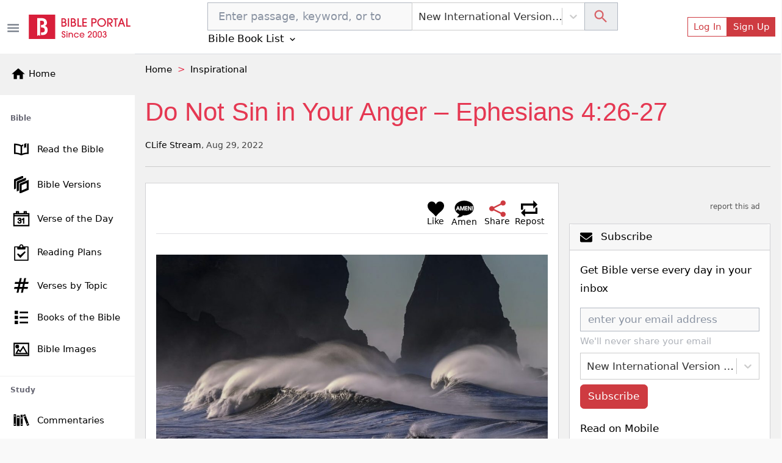

--- FILE ---
content_type: text/html; charset=utf-8
request_url: https://www.google.com/recaptcha/api2/aframe
body_size: 269
content:
<!DOCTYPE HTML><html><head><meta http-equiv="content-type" content="text/html; charset=UTF-8"></head><body><script nonce="hlG5FmbNBZp2z2VzWk9NEw">/** Anti-fraud and anti-abuse applications only. See google.com/recaptcha */ try{var clients={'sodar':'https://pagead2.googlesyndication.com/pagead/sodar?'};window.addEventListener("message",function(a){try{if(a.source===window.parent){var b=JSON.parse(a.data);var c=clients[b['id']];if(c){var d=document.createElement('img');d.src=c+b['params']+'&rc='+(localStorage.getItem("rc::a")?sessionStorage.getItem("rc::b"):"");window.document.body.appendChild(d);sessionStorage.setItem("rc::e",parseInt(sessionStorage.getItem("rc::e")||0)+1);localStorage.setItem("rc::h",'1762834045792');}}}catch(b){}});window.parent.postMessage("_grecaptcha_ready", "*");}catch(b){}</script></body></html>

--- FILE ---
content_type: application/javascript; charset=UTF-8
request_url: https://bibleportal.com/_next/static/chunks/pages/verse-of-the-day-aa1ec336f5de9b9be36b.js
body_size: 7205
content:
(self.webpackChunk_N_E=self.webpackChunk_N_E||[]).push([[6273],{79665:function(e,n,t){"use strict";t.r(n),t.d(n,{Nav:function(){return C},__N_SSP:function(){return B},default:function(){return G}});var r=t(67294),a=t(68030),s=t(73258),o=t(9008),i=t(19109),l=t(55394),c=t(41664),u=t(70235),d=t(27484),f=t.n(d),m=t(11163),h=t(29654),p=t(37210),x=t(31099),b=t(62222),v=t(41401),g=t(80318),j=t(77245),w=t(12102),y=t(34051),N=t(31555),k=t(25675),P=(t(31516),t(85893)),Z=function(e){var n=e.votd,t=(0,w.Z)(),r=(0,g.Z)(t,2),a=r[0],o=(r[1],(0,m.useRouter)()),u=(0,l.r_)(a,o.locale),d=((0,i.$G)().t,l.QA[o.locale]?l.QA[o.locale]:o.locale);(0,l.Ux)();if(!n)return(0,P.jsx)(P.Fragment,{});var h=n.path;return(0,P.jsx)(y.Z,{children:n.path?(0,P.jsxs)(P.Fragment,{children:[(0,P.jsx)(s.b7,{xxl:5,xl:12,lg:5,md:5,className:"img-col",children:(0,P.jsx)("div",{className:"img-box text-center",children:(0,P.jsx)(c.default,{href:"/verse-topic?v=".concat(n.reference),children:(0,P.jsx)("a",{title:n.reference,children:(0,P.jsx)(k.default,{className:"img-fluid",src:h,alt:"Bible verse of the day - ".concat(f()(n.today_date).locale(d).format("LL")," - ").concat(n.passages.reference),width:800,height:800})})})})}),(0,P.jsx)(s.b7,{xxl:7,xl:12,lg:7,md:7,children:(0,P.jsxs)("div",{className:"",children:[(0,P.jsx)(p.qh,{version:u,keyword:n.passages.reference,passage:n.passages,showSubscribeBtn:!0,showReference:!0}),n.topics&&(0,P.jsx)(j.fh,{verse:n})]})})]}):(0,P.jsxs)(N.Z,{md:12,children:[(0,P.jsx)(j.uk,{passages:n.passages}),n.topics&&(0,P.jsx)(j.fh,{verse:n})]})})},E=r.memo(Z),B=!0,C=function(e){var n=e.votd,t=new Date,r=new Date(n.today_date+"T00:00:00"),a=t>r,s=new Date(r.getTime());s.setDate(s.getDate()-1);var o=null;return a&&(o=new Date(r.getTime())).setDate(o.getDate()+1),(0,P.jsx)("div",{className:"page-nav",role:"navigation","aria-label":"Pagination Navigation",children:(0,P.jsxs)("ul",{className:"no-bullet",children:[(0,P.jsx)("li",{className:"prev",children:(0,P.jsx)(c.default,{href:"/verse-of-the-day/?date=".concat((0,l.OC)(s,"-")),children:(0,P.jsx)("a",{"aria-label":"Previous Day",children:(0,P.jsx)("svg",{width:"48",height:"48",viewBox:"0 0 48 48",xmlns:"http://www.w3.org/2000/svg",children:(0,P.jsx)("path",{d:"M35 2L13 24l22 22",stroke:"currentColor",fill:"none"})})})})}),(0,P.jsx)("li",{className:"next",children:null!=o?(0,P.jsx)(c.default,{href:"/verse-of-the-day/?date=".concat((0,l.OC)(o,"-")),children:(0,P.jsx)("a",{"aria-label":"Next Day",children:(0,P.jsx)("svg",{width:"48",height:"48",viewBox:"0 0 48 48",xmlns:"http://www.w3.org/2000/svg",children:(0,P.jsx)("path",{d:"M13 2l22 22-22 22",stroke:"currentColor",fill:"none"})})})}):(0,P.jsx)("a",{"aria-label":"Next Day","aria-disabled":!0,children:(0,P.jsx)("svg",{width:"48",height:"48",viewBox:"0 0 48 48",xmlns:"http://www.w3.org/2000/svg",children:(0,P.jsx)("path",{d:"M13 2l22 22-22 22",stroke:"currentColor",fill:"none"})})})})]})})},G=function(e){var n=e.votd,t=e.verses,d=e.version,g=e.devotional,j=e.allVerses,w=(0,i.$G)().t,y=(0,m.useRouter)(),N=l.QA[y.locale]?l.QA[y.locale]:y.locale,k=(0,r.useState)([]),Z=k[0],B=k[1];if((0,r.useEffect)((function(){n&&(0,a.JXh)("bible-in-a-year",(0,l.cT)(new Date(n.today_date+"T00:00:00"))).then((function(e){B(e)}))}),[n,d]),(0,r.useEffect)((function(){t&&t.picture&&(t.picture.wide_path&&R(t.picture.wide_path),null==V&&R(t.picture.path))}),[t]),!n||!t)return(0,P.jsx)(P.Fragment,{});var G=w("Bible Verse of the Day"),_=f()(n.today_date).locale(N).format("ll")+" "+n.reference+" "+n.passages.plainContent,S="https://www.bibleportal.com/verse-of-the-day",T=(0,r.useState)(),V=T[0],R=T[1],O=[n.passages.reference],L=n.passages.reference,D=t.data[0].results.map((function(e){return e.reference_en})),F={"@context":"https://schema.org","@graph":[{"@context":"https://schema.org","@type":"Article",mainEntityOfPage:{"@type":"WebPage",url:S},headline:G+" - "+f()(n.today_date).locale(N).format("LL"),image:[n.path],datePublished:f()(n.today_date).format(),dateModified:f()(n.today_date).format(),author:{"@type":"Organization",name:"Bible Portal",url:S},publisher:{"@type":"Organization",name:"Bible Portal",logo:{"@type":"ImageObject",url:"https://bibleportal.com/images/logo.svg"}},description:_}]};return(0,P.jsxs)(P.Fragment,{children:[(0,P.jsxs)(o.default,{children:[(0,P.jsxs)("title",{children:[G," | ",w("Daily Scripture Reading & Study")]}),(0,P.jsx)("meta",{name:"description",content:_}),(0,P.jsx)("meta",{property:"og:description",content:_}),(0,P.jsx)("meta",{property:"og:type",content:"website"}),(0,P.jsx)("meta",{property:"og:url",content:"https://www.bibleportal.com/verse-of-the-day"}),V&&(0,P.jsxs)(P.Fragment,{children:[(0,P.jsx)("meta",{name:"twitter:image",content:V}),(0,P.jsx)("meta",{property:"og:image",content:V})]}),(0,P.jsx)("script",{type:"application/ld+json",dangerouslySetInnerHTML:{__html:JSON.stringify(F)}}),(0,P.jsx)("script",{type:"application/ld+json",dangerouslySetInnerHTML:{__html:JSON.stringify((0,l.Pf)([{anchor:"Home",to:"/"},{anchor:"Bible Verse of the Day"}]))}})]}),(0,P.jsxs)("div",{className:"page-header page-header--collapse ",children:[(0,P.jsx)("h1",{className:"page-title",children:w("Bible Verse of the Day")}),(0,P.jsx)(c.default,{href:"/verse-of-the-day-archives",children:(0,P.jsx)("a",{children:w("Previous Verses")})})]}),(0,P.jsxs)(s.rb,{className:"mt-4",children:[(0,P.jsxs)(s.b7,{xl:7,className:"daily-verse position-relative",children:[(0,P.jsx)(s.xH,{className:"mb-3",children:(0,P.jsxs)(s.sl,{children:[(0,P.jsx)("h3",{className:"mt-3 mb-5 text-center",children:f()(n.today_date).locale(N).format("LL")}),(0,P.jsx)(C,{votd:n}),t?(0,P.jsxs)(P.Fragment,{children:[(0,P.jsx)(E,{votd:n}),Z.length>0&&(0,P.jsxs)(P.Fragment,{children:[(0,P.jsx)("h5",{className:"mt-4",children:w("Today's Bible Readings")}),Z.map((function(e,n){return(0,P.jsx)("span",{children:e.content.split(";").map((function(e,n){return(0,P.jsx)(c.default,{href:"/passage?search=".concat((0,l.qp)(e,!0)),children:(0,P.jsx)("a",{className:"me-2",children:e})},n)}))},n)}))]}),(0,P.jsx)(u.Z,{position:"bottom",postId:t.topic.id,postType:"verse-topic",postTitle:n.passages.reference,mediaLink:n.path,postUrl:"/verse-topic?version=".concat(d,"&v=").concat((0,l.qp)(n.passages.reference,!0))})]}):(0,P.jsx)(h.X,{})]})}),(0,P.jsx)(s.xH,{className:"mb-3",children:(0,P.jsx)(s.sl,{children:(0,P.jsx)(b.Wf,{references:D,verses:t,version:d})})}),(0,P.jsx)(s.xH,{className:"mb-3",children:(0,P.jsxs)(s.sl,{children:[(0,P.jsx)("h3",{className:"mb-4",children:(0,P.jsx)(c.default,{href:"/commentary/passage?search=".concat(L),children:(0,P.jsx)("a",{className:"nostyle",children:w("Verse by Verse Bible Study")})})}),(0,P.jsx)(v.y,{showMenu:!1,keyword:L,commentarySlug:"albert-barnes-notes-on-the-whole-bible",version:d,scroll:!1})]})}),(0,P.jsx)(b.Z4,{references:O,referencesTitle:L,devotional:g,version:d}),(0,P.jsx)(b.OF,{references:D,version:d,verses:t,loadedVerses:j}),(0,P.jsx)(s.xH,{className:"mb-3",children:(0,P.jsxs)(s.sl,{children:[(0,P.jsxs)("h5",{className:"mb-3",children:[" ",w("More on the web")]}),(0,P.jsx)(p.GA,{reference:D[0],showTitle:!1})]})})]}),(0,P.jsx)(x.oK,{xl:5,className:"d-none d-md-block",children:(0,P.jsx)(b.G4,{devotionals:g,reference:L,verses:t,version:d,imageLink:n.path})})]})]})}},37210:function(e,n,t){"use strict";t.d(n,{$P:function(){return o},ei:function(){return c},py:function(){return i},v4:function(){return l},QI:function(){return a},aB:function(){return u},ZG:function(){return f},qh:function(){return d},Jf:function(){return m},Yw:function(){return h},Zo:function(){return p},GA:function(){return x},TV:function(){return s}});var r=t(5152),a=(0,r.default)((function(){return Promise.all([t.e(1228),t.e(617),t.e(9446),t.e(1852)]).then(t.bind(t,14332))}),{loadableGenerated:{webpack:function(){return[14332]},modules:["../src/components/Bible/index.tsx -> ./BibleVersionDropdown"]}}),s=(0,r.default)((function(){return Promise.all([t.e(1228),t.e(617),t.e(2689),t.e(9446),t.e(8665),t.e(4460)]).then(t.bind(t,74567))}),{loadableGenerated:{webpack:function(){return[74567]},modules:["../src/components/Bible/index.tsx -> ./BibleVersionOverlay"]}}),o=(0,r.default)((function(){return Promise.all([t.e(1228),t.e(9351),t.e(5655),t.e(8100),t.e(562),t.e(917),t.e(2668),t.e(8030),t.e(7232)]).then(t.bind(t,37232))}),{loadableGenerated:{webpack:function(){return[37232]},modules:["../src/components/Bible/index.tsx -> ./BibleSearchForm"]}}),i=(0,r.default)((function(){return Promise.all([t.e(4645),t.e(9351),t.e(617),t.e(2689),t.e(6597),t.e(5430)]).then(t.bind(t,92750))}),{loadableGenerated:{webpack:function(){return[92750]},modules:["../src/components/Bible/index.tsx -> ./BookChapterList"]}}),l=(0,r.default)((function(){return Promise.all([t.e(3609),t.e(3874),t.e(9351),t.e(617),t.e(2689),t.e(7006),t.e(9446),t.e(5675),t.e(9789),t.e(2618),t.e(8665),t.e(1860),t.e(349),t.e(8030),t.e(779),t.e(7245),t.e(6122)]).then(t.bind(t,26122))}),{loadableGenerated:{webpack:function(){return[26122]},modules:["../src/components/Bible/index.tsx -> ./VerseOfTheDay"]}}),c=(0,r.default)((function(){return Promise.all([t.e(4645),t.e(1228),t.e(9351),t.e(617),t.e(2689),t.e(6597),t.e(876)]).then(t.bind(t,90088))}),{loadableGenerated:{webpack:function(){return[90088]},modules:["../src/components/Bible/index.tsx -> ./BookChapterListOverlay"]}}),u=(0,r.default)((function(){return Promise.all([t.e(3609),t.e(5445),t.e(3874),t.e(9351),t.e(617),t.e(2689),t.e(7006),t.e(9446),t.e(9789),t.e(2618),t.e(8665),t.e(1860),t.e(7620),t.e(8030),t.e(779),t.e(7245),t.e(1365)]).then(t.bind(t,61365))}),{loadableGenerated:{webpack:function(){return[61365]},modules:["../src/components/Bible/index.tsx -> ./VerseViewer"]}}),d=(0,r.default)((function(){return Promise.all([t.e(3609),t.e(5445),t.e(3874),t.e(9351),t.e(617),t.e(2689),t.e(7006),t.e(9446),t.e(9789),t.e(2618),t.e(8665),t.e(1860),t.e(7370),t.e(8030),t.e(779),t.e(7245),t.e(3300)]).then(t.bind(t,63300))}),{loadableGenerated:{webpack:function(){return[63300]},modules:["../src/components/Bible/index.tsx -> ./SimpleVerseViewer"]}}),f=(0,r.default)((function(){return Promise.all([t.e(9351),t.e(8030),t.e(9493)]).then(t.bind(t,70938))}),{loadableGenerated:{webpack:function(){return[70938]},modules:["../src/components/Bible/index.tsx -> ../VerseImage/RelatedImages"]}}),m=(0,r.default)((function(){return Promise.all([t.e(3609),t.e(5445),t.e(3874),t.e(9351),t.e(617),t.e(2689),t.e(7006),t.e(9446),t.e(5675),t.e(9789),t.e(2618),t.e(8665),t.e(1860),t.e(8441),t.e(8030),t.e(779),t.e(7245),t.e(7610)]).then(t.bind(t,47610))}),{loadableGenerated:{webpack:function(){return[47610]},modules:["../src/components/Bible/index.tsx -> ./RandomVerse"]}}),h=(0,r.default)((function(){return Promise.all([t.e(9351),t.e(8030),t.e(1959)]).then(t.bind(t,81959))}),{loadableGenerated:{webpack:function(){return[81959]},modules:["../src/components/Bible/index.tsx -> ./OtherBibleTranslations"]}}),p=(0,r.default)((function(){return Promise.all([t.e(9351),t.e(8030),t.e(863)]).then(t.bind(t,70863))}),{loadableGenerated:{webpack:function(){return[70863]},modules:["../src/components/Bible/index.tsx -> ./RelatedVerses"]}}),x=(0,r.default)((function(){return Promise.all([t.e(9351),t.e(617),t.e(2689),t.e(1081),t.e(8511),t.e(8030),t.e(7609)]).then(t.bind(t,26383))}),{loadableGenerated:{webpack:function(){return[26383]},modules:["../src/components/Bible/index.tsx -> ../Crossmap/CrossmapSearch"]}});(0,r.default)((function(){return Promise.all([t.e(3609),t.e(9351),t.e(5675),t.e(8030),t.e(3043)]).then(t.bind(t,58547))}),{loadableGenerated:{webpack:function(){return[58547]},modules:["../src/components/Bible/index.tsx -> ./LightOfTheWorld"]}})},51606:function(e,n,t){"use strict";t.d(n,{a:function(){return x},l:function(){return b}});var r=t(30266),a=t(809),s=t.n(a),o=t(67294),i=(t(25935),t(9669)),l=t.n(i),c=t(19611),u=t(72558),d=t(92618),f=t(41664),m=t(50779),h=(t(68834),t(91093)),p=t(85893),x=function(e){var n=e.commentaryContent,t=e.version;return(0,p.jsx)("div",{className:"bible-content",children:(0,p.jsx)(h.R_,{htmlContent:n,version:t})})},b=function(e){var n=(0,o.useState)(!1),t=n[0],a=n[1],i=(0,o.useState)(null),h=(i[0],i[1],(0,o.useRef)(null)),x=function(){0==g.length&&P(),a(!0)},b=function(){a(!1)},v=(0,o.useState)([]),g=v[0],j=v[1],w=(0,o.useState)(e.content),y=w[0],N=w[1],k=function(){var e=(0,r.Z)(s().mark((function e(n,t){return s().wrap((function(e){for(;;)switch(e.prev=e.next){case 0:return j([]),e.next=3,l().get("/api/search?version="+t+"&search="+n.trim()+"&type=tooltip");case 3:return e.abrupt("return",e.sent);case 4:case"end":return e.stop()}}),e)})));return function(n,t){return e.apply(this,arguments)}}(),P=function(){k(e.content,e.version).then((function(e){e.data.data.length>0&&(j(e.data.data[0].results),1==e.data.data[0].results.length&&N(e.data.data[0].results[0].reference+" "+e.data.data[0].results[0].version))}))};(0,o.useEffect)((function(){e.loadContent&&0==g.length&&P()}),[e.content]);var Z=(0,p.jsxs)(c.Z,{id:"popover-contained",onMouseEnter:x,onMouseLeave:b,children:[(0,p.jsx)("div",{className:"scripture-head",children:(0,p.jsx)("div",{children:(0,p.jsx)("h6",{children:(0,p.jsx)(f.default,{href:"/verse-topic?v=".concat(e.content,"&version=").concat(e.version),children:(0,p.jsx)("a",{className:"nostyle",children:y})})})})}),(0,p.jsxs)(c.Z.Content,{children:[(0,p.jsx)(d.Z,{style:{maxHeight:300,minWidth:260,paddingRight:"0.75rem"},children:g.map((function(n,t){return(0,p.jsxs)("div",{className:"sup-reference-content mt-1",children:[g.length>1&&(0,p.jsx)(f.default,{href:"/verse-topic?v=".concat(n.reference,"&version=").concat(e.version),children:(0,p.jsx)("a",{className:"sup-reference-title mb-2 mt-2",children:n.reference})}),(0,p.jsx)(m.O,{version:e.version,showFootnotes:!1,showCrossReferences:!1,showHeadings:!1,showVerseNumbers:!0,showPoetry:!1,showRedLetters:!1,verses:n.passages})]},t)}))}),(0,p.jsx)(f.default,{href:"/",children:(0,p.jsx)("a",{href:"/",className:"powered-by nostyle",target:"_blank",children:(0,p.jsx)("img",{src:"/assets/img/bp-logo.png",alt:"Bible Portal"})})})]})]});return(0,p.jsx)(p.Fragment,{children:(0,p.jsx)(u.Z,{container:h,placement:"auto",overlay:Z,show:t,delay:300,children:(0,p.jsx)("span",{ref:h,onMouseEnter:x,onMouseLeave:b,children:(0,p.jsx)("a",{onClick:function(e){return e.preventDefault()},href:"/verse-topic?v=".concat(e.content,"&version=").concat(e.version),title:"".concat(e.title," - ").concat(e.content," - click to view detail"),target:"_blank",children:e.triggerText})})})})};b.defaultProps={loadContent:!1}},41401:function(e,n,t){"use strict";t.d(n,{y:function(){return m}});var r=t(67294),a=t(92618),s=t(29654),o=t(51606),i=t(95602),l=t(13361),c=t(19109),u=t(41664),d=t(68030),f=t(85893),m=function(e){var n=e.keyword,t=e.commentarySlug,m=e.version,h=e.scroll,p=e.showMenu,x=(0,r.useState)([]),b=x[0],v=x[1],g=(0,r.useState)(null),j=g[0],w=g[1],y=(0,c.$G)().t,N=(0,r.useState)(null),k=N[0],P=N[1];(0,r.useEffect)((function(){v([]),(0,d.jXk)(t,n).then((function(e){v(e.data),w(e.data),P(e.meta.commentary)}))}),[t,n]);var Z=(0,r.useState)(!1),E=Z[0],B=Z[1],C=function(e){return function(n){n.preventDefault(),B(!1),w(e?[e]:b)}};return j?0==j.length?(0,f.jsx)("p",{children:y("Sorry, no commentary found...")}):(0,f.jsxs)(f.Fragment,{children:[p&&(0,f.jsxs)(i.Z,{bg:"light",className:"mb-4 px-3",variant:"light",expand:!1,expanded:E,children:[(0,f.jsx)(i.Z.Brand,{children:(0,f.jsx)("h6",{children:1==j.length?j[0].title:y("All sections")})}),(0,f.jsx)(i.Z.Toggle,{"aria-controls":"section-navbar-nav",onClick:function(){return B(!E)}}),(0,f.jsx)(i.Z.Collapse,{id:"section-navbar-nav",children:b.length>0&&(0,f.jsxs)(l.Z,{className:"",children:[(0,f.jsx)(l.Z.Link,{onClick:C(null),children:"Show All"},0),b.map((function(e){return(0,f.jsx)(l.Z.Link,{onClick:C(e),children:e.title},e.id)}))]})})]}),(0,f.jsx)(a.Z,{style:{maxHeight:h?1600:"None"},children:j.map((function(e){return(0,f.jsxs)("div",{className:"bible-content",children:[(0,f.jsx)("h5",{children:(0,f.jsx)(u.default,{href:"/commentary/section/".concat(t,"/").concat(e.slug),children:(0,f.jsxs)("a",{className:"nostyle",children:[e.title," ",(0,f.jsxs)("span",{children:["(",e.verse,")"]})]})})}),(0,f.jsx)("div",{className:"com-content mb-5",children:(0,f.jsx)(o.a,{commentaryContent:e.content,version:m})}),k&&(0,f.jsxs)("div",{className:"card-footer blockquote-footer",children:[(0,f.jsx)("p",{children:(0,f.jsx)(u.default,{href:"/commentary/".concat(k.slug),children:(0,f.jsx)("a",{children:k.title})})}),(0,f.jsx)("div",{children:k.copyright})]})]},e.id)}))})]}):(0,f.jsx)(s.X,{asCard:!1})};m.defaultProps={scroll:!0,showMenu:!0}},62222:function(e,n,t){"use strict";t.d(n,{G4:function(){return a},Z4:function(){return s},Wf:function(){return o},OF:function(){return i},vx:function(){return l}});var r=t(5152),a=(0,r.default)((function(){return Promise.all([t.e(3609),t.e(8030),t.e(1702)]).then(t.bind(t,61678))}),{loadableGenerated:{webpack:function(){return[61678]},modules:["../src/components/Verse/index.tsx -> ./RightBar"]}}),s=(0,r.default)((function(){return Promise.all([t.e(9351),t.e(617),t.e(2689),t.e(1081),t.e(8511),t.e(5755)]).then(t.bind(t,15755))}),{loadableGenerated:{webpack:function(){return[15755]},modules:["../src/components/Verse/index.tsx -> ./TextTabs"]}}),o=(0,r.default)((function(){return Promise.all([t.e(617),t.e(2689),t.e(1081),t.e(8030),t.e(9753)]).then(t.bind(t,69753))}),{loadableGenerated:{webpack:function(){return[69753]},modules:["../src/components/Verse/index.tsx -> ./MediaTabs"]}}),i=(0,r.default)((function(){return Promise.all([t.e(9351),t.e(617),t.e(2689),t.e(1081),t.e(8511),t.e(7700)]).then(t.bind(t,47700))}),{loadableGenerated:{webpack:function(){return[47700]},modules:["../src/components/Verse/index.tsx -> ./OtherVersionsAndReferences"]}}),l=(0,r.default)((function(){return Promise.all([t.e(3609),t.e(4645),t.e(9498)]).then(t.bind(t,19923))}),{loadableGenerated:{webpack:function(){return[19923]},modules:["../src/components/Verse/index.tsx -> ./NavigationBar"]}})},91093:function(e,n,t){"use strict";t.d(n,{Oo:function(){return a},F3:function(){return o},HW:function(){return l},hQ:function(){return s},R_:function(){return c},tN:function(){return i},lV:function(){return u}});var r=t(5152),a=(0,r.default)((function(){return Promise.all([t.e(9351),t.e(6082)]).then(t.bind(t,56082))}),{loadableGenerated:{webpack:function(){return[56082]},modules:["../src/components/index.tsx -> ./Breadcrumbs"]}}),s=(0,r.default)((function(){return Promise.all([t.e(1228),t.e(9351),t.e(5655),t.e(562),t.e(8030),t.e(7544)]).then(t.bind(t,7544))}),{loadableGenerated:{webpack:function(){return[7544]},modules:["../src/components/index.tsx -> ./TermSearchForm"]}}),o=(0,r.default)((function(){return Promise.all([t.e(1228),t.e(9351),t.e(5655),t.e(562),t.e(8030),t.e(9465)]).then(t.bind(t,39465))}),{loadableGenerated:{webpack:function(){return[39465]},modules:["../src/components/index.tsx -> ./TopicSearchForm"]}}),i=(0,r.default)((function(){return Promise.all([t.e(1228),t.e(9351),t.e(5655),t.e(562),t.e(8030),t.e(9229)]).then(t.bind(t,29229))}),{loadableGenerated:{webpack:function(){return[29229]},modules:["../src/components/index.tsx -> ./QuoteTopicSearchForm"]}}),l=(0,r.default)((function(){return Promise.all([t.e(1228),t.e(9351),t.e(5655),t.e(562),t.e(8030),t.e(2300)]).then(t.bind(t,42300))}),{loadableGenerated:{webpack:function(){return[42300]},modules:["../src/components/index.tsx -> ./AuthorSearchForm"]}}),c=(0,r.default)((function(){return Promise.all([t.e(9351),t.e(617),t.e(2689),t.e(9446),t.e(5675),t.e(9789),t.e(2618),t.e(8665),t.e(1860),t.e(1906),t.e(8030),t.e(779),t.e(9754)]).then(t.bind(t,9754))}),{loadableGenerated:{webpack:function(){return[9754]},modules:["../src/components/index.tsx -> ./HtmlContentViewer"]}}),u=(0,r.default)((function(){return Promise.all([t.e(8451),t.e(6423)]).then(t.bind(t,46423))}),{loadableGenerated:{webpack:function(){return[46423]},modules:["../src/components/index.tsx -> ./BpTimeAgo"]}})},68834:function(e,n,t){"use strict";t.d(n,{k:function(){return a}});var r=t(67294),a=function e(n){var t="";return n.props&&n.props.children?(r.Children.map(n.props.children,(function(n){n.props&&n.props.children?t+=e(n.props.children):t+=n})),t):n}},1116:function(e,n,t){(window.__NEXT_P=window.__NEXT_P||[]).push(["/verse-of-the-day",function(){return t(79665)}])},9008:function(e,n,t){e.exports=t(70639)},55638:function(e,n){"use strict";Object.defineProperty(n,"__esModule",{value:!0}),n.default=function(e){return function(n,t,r,a,s){var o=r||"<<anonymous>>",i=s||t;if(null==n[t])return new Error("The "+a+" `"+i+"` is required to make `"+o+"` accessible for users of assistive technologies such as screen readers.");for(var l=arguments.length,c=Array(l>5?l-5:0),u=5;u<l;u++)c[u-5]=arguments[u];return e.apply(void 0,[n,t,r,a,s].concat(c))}},e.exports=n.default},80864:function(e,n,t){"use strict";t.d(n,{Z:function(){return E}});var r=t(87462),a=t(63366),s=t(44036),o=t.n(s),i=t(67294),l=t(76792),c=t(88452),u=function(e){return i.forwardRef((function(n,t){return i.createElement("div",(0,r.Z)({},n,{ref:t,className:o()(n.className,e)}))}))},d=t(88154),f=["bsPrefix","className","variant","as"],m=i.forwardRef((function(e,n){var t=e.bsPrefix,s=e.className,c=e.variant,u=e.as,d=void 0===u?"img":u,m=(0,a.Z)(e,f),h=(0,l.vE)(t,"card-img");return i.createElement(d,(0,r.Z)({ref:n,className:o()(c?h+"-"+c:h,s)},m))}));m.displayName="CardImg",m.defaultProps={variant:null};var h=m,p=["bsPrefix","className","bg","text","border","body","children","as"],x=u("h5"),b=u("h6"),v=(0,c.Z)("card-body"),g=(0,c.Z)("card-title",{Component:x}),j=(0,c.Z)("card-subtitle",{Component:b}),w=(0,c.Z)("card-link",{Component:"a"}),y=(0,c.Z)("card-text",{Component:"p"}),N=(0,c.Z)("card-header"),k=(0,c.Z)("card-footer"),P=(0,c.Z)("card-img-overlay"),Z=i.forwardRef((function(e,n){var t=e.bsPrefix,s=e.className,c=e.bg,u=e.text,f=e.border,m=e.body,h=e.children,x=e.as,b=void 0===x?"div":x,g=(0,a.Z)(e,p),j=(0,l.vE)(t,"card"),w=(0,i.useMemo)((function(){return{cardHeaderBsPrefix:j+"-header"}}),[j]);return i.createElement(d.Z.Provider,{value:w},i.createElement(b,(0,r.Z)({ref:n},g,{className:o()(s,j,c&&"bg-"+c,u&&"text-"+u,f&&"border-"+f)}),m?i.createElement(v,null,h):h))}));Z.displayName="Card",Z.defaultProps={body:!1},Z.Img=h,Z.Title=g,Z.Subtitle=j,Z.Body=v,Z.Link=w,Z.Text=y,Z.Header=N,Z.Footer=k,Z.ImgOverlay=P;var E=Z},31555:function(e,n,t){"use strict";var r=t(87462),a=t(63366),s=t(44036),o=t.n(s),i=t(67294),l=t(76792),c=["bsPrefix","className","as"],u=["xl","lg","md","sm","xs"],d=i.forwardRef((function(e,n){var t=e.bsPrefix,s=e.className,d=e.as,f=void 0===d?"div":d,m=(0,a.Z)(e,c),h=(0,l.vE)(t,"col"),p=[],x=[];return u.forEach((function(e){var n,t,r,a=m[e];if(delete m[e],"object"===typeof a&&null!=a){var s=a.span;n=void 0===s||s,t=a.offset,r=a.order}else n=a;var o="xs"!==e?"-"+e:"";n&&p.push(!0===n?""+h+o:""+h+o+"-"+n),null!=r&&x.push("order"+o+"-"+r),null!=t&&x.push("offset"+o+"-"+t)})),p.length||p.push(h),i.createElement(f,(0,r.Z)({},m,{ref:n,className:o().apply(void 0,[s].concat(p,x))}))}));d.displayName="Col",n.Z=d},41068:function(e,n,t){"use strict";var r,a=t(87462),s=t(63366),o=t(44036),i=t.n(o),l=t(67294),c=t(20660),u=t(93825),d=t(34509),f=["className","children"],m=((r={})[c.ENTERING]="show",r[c.ENTERED]="show",r),h=l.forwardRef((function(e,n){var t=e.className,r=e.children,o=(0,s.Z)(e,f),h=(0,l.useCallback)((function(e){(0,d.Z)(e),o.onEnter&&o.onEnter(e)}),[o]);return l.createElement(c.default,(0,a.Z)({ref:n,addEndListener:u.Z},o,{onEnter:h}),(function(e,n){return l.cloneElement(r,(0,a.Z)({},n,{className:i()("fade",t,r.props.className,m[e])}))}))}));h.defaultProps={in:!1,timeout:300,mountOnEnter:!1,unmountOnExit:!1,appear:!1},h.displayName="Fade",n.Z=h},34051:function(e,n,t){"use strict";var r=t(87462),a=t(63366),s=t(44036),o=t.n(s),i=t(67294),l=t(76792),c=["bsPrefix","className","noGutters","as"],u=["xl","lg","md","sm","xs"],d=i.forwardRef((function(e,n){var t=e.bsPrefix,s=e.className,d=e.noGutters,f=e.as,m=void 0===f?"div":f,h=(0,a.Z)(e,c),p=(0,l.vE)(t,"row"),x=p+"-cols",b=[];return u.forEach((function(e){var n,t=h[e];delete h[e];var r="xs"!==e?"-"+e:"";null!=(n=null!=t&&"object"===typeof t?t.cols:t)&&b.push(""+x+r+"-"+n)})),i.createElement(m,(0,r.Z)({ref:n},h,{className:o().apply(void 0,[s,p,d&&"no-gutters"].concat(b))}))}));d.displayName="Row",d.defaultProps={noGutters:!1},n.Z=d},12102:function(e,n,t){"use strict";t.d(n,{Z:function(){return s}});var r=t(67294),a=t(3748);function s(e){var n=(0,r.useContext)(a.ZP);if(!n)throw new Error("Missing <CookiesProvider>");var t=n.getAll(),s=(0,r.useState)(t),o=s[0],i=s[1],l=(0,r.useRef)(o);return(0,r.useEffect)((function(){function t(){var t=n.getAll();(function(e,n,t){if(!e)return!0;for(var r=0,a=e;r<a.length;r++){var s=a[r];if(n[s]!==t[s])return!0}return!1})(e||null,t,l.current)&&i(t),l.current=t}return n.addChangeListener(t),function(){n.removeChangeListener(t)}}),[n]),[o,(0,r.useMemo)((function(){return n.set.bind(n)}),[n]),(0,r.useMemo)((function(){return n.remove.bind(n)}),[n])]}},80318:function(e,n,t){"use strict";t.d(n,{Z:function(){return a}});var r=t(16988);function a(e,n){return function(e){if(Array.isArray(e))return e}(e)||function(e,n){var t=null==e?null:"undefined"!==typeof Symbol&&e[Symbol.iterator]||e["@@iterator"];if(null!=t){var r,a,s=[],o=!0,i=!1;try{for(t=t.call(e);!(o=(r=t.next()).done)&&(s.push(r.value),!n||s.length!==n);o=!0);}catch(l){i=!0,a=l}finally{try{o||null==t.return||t.return()}finally{if(i)throw a}}return s}}(e,n)||(0,r.Z)(e,n)||function(){throw new TypeError("Invalid attempt to destructure non-iterable instance.\nIn order to be iterable, non-array objects must have a [Symbol.iterator]() method.")}()}}},function(e){e.O(0,[8647,3609,3874,9351,617,2689,7006,9446,5675,9789,1081,2618,8665,1860,2416,8030,779,7245,9774,2888,179],(function(){return n=1116,e(e.s=n);var n}));var n=e.O();_N_E=n}]);

--- FILE ---
content_type: application/javascript; charset=UTF-8
request_url: https://bibleportal.com/_next/static/chunks/pages/contributor/%5Bslug%5D-1fcbd91c4518b10acb78.js
body_size: 2705
content:
(self.webpackChunk_N_E=self.webpackChunk_N_E||[]).push([[3942],{54204:function(e,n,t){"use strict";t.r(n),t.d(n,{__N_SSP:function(){return b}});var r=t(80318),a=(t(67294),t(29654)),o=t(11016),i=t(73258),l=t(31099),c=t(91093),s=t(9008),u=t(19109),d=t(53973),f=t(55394),m=t(12102),p=t(11163),h=t(72679),x=t(85893),b=!0;n.default=function(e){var n=e.author,t=e.posts,b=e.page,g=e.total_pages,A=(0,u.$G)().t,j=(0,m.Z)(),v=(0,r.Z)(j,2),w=v[0],y=(v[1],(0,p.useRouter)()),k=(0,f.r_)(w,y.locale);if(!t)return(0,x.jsx)(x.Fragment,{});var N=[{anchor:"Home",to:"/"},{anchor:"Articles",to:"/category/all"},{anchor:n.name}],P={current_page:parseInt(b),links:{}};return b<g&&(P.links.next=!0),b>1&&(P.links.previous=!0),(0,x.jsxs)(x.Fragment,{children:[(0,x.jsxs)(s.default,{children:[(0,x.jsxs)("title",{children:[n.name," Articles from BiblePortal.com, page ",b]}),(0,x.jsx)("meta",{name:"description",content:"Read latest articles by ".concat(n.name," from BiblePortal.com. Page ").concat(b)}),(0,x.jsx)("meta",{property:"og:description",content:"Read latest articles by ".concat(n.name," from BiblePortal.com. Page ").concat(b)})]}),(0,x.jsx)(c.Oo,{items:N}),(0,x.jsx)("div",{className:"page-header page-header--collapse ",children:(0,x.jsx)("h1",{className:"page-title",children:A(n.name)})}),(0,x.jsxs)(i.rb,{className:"mt-4",children:[(0,x.jsxs)(i.b7,{lg:8,xxl:9,className:"pe-lg-4",children:[n.bio&&(0,x.jsxs)("div",{className:"post-content bio",children:[(0,x.jsxs)("div",{children:[n.logo&&(0,x.jsx)("a",{href:n.url,children:(0,x.jsx)(h.LazyLoadImage,{className:"float-left thumbnail author-logo",alt:n.name,src:n.logo.guid,placeholderSrc:"[data-uri]"})}),(0,x.jsx)(c.R_,{htmlContent:n.bio,version:k})]}),(0,x.jsx)("hr",{className:"my-4"})]}),t?(0,x.jsxs)(i.rb,{className:"article-grid",children:[t.map((function(e){return(0,x.jsx)(i.b7,{md:6,xxl:4,className:"mb-4",children:(0,x.jsx)(d.y4,{post:e})},e.id)})),(0,x.jsx)(o.D,{pagination:P,rootUrl:"/contributor/".concat(n.slug,"?")})]}):(0,x.jsx)(a.X,{show:!0})]}),(0,x.jsx)(l.oK,{lg:4,xxl:3,className:"right-sidebar right-side-lg-sticky",children:(0,x.jsx)(l.jT,{})})]})]})}},53973:function(e,n,t){"use strict";t.d(n,{Aj:function(){return a},y4:function(){return o},D6:function(){return c},oD:function(){return u},Ey:function(){return l},dR:function(){return s},TE:function(){return i},d2:function(){return d}});var r=t(5152),a=(0,r.default)((function(){return Promise.all([t.e(9351),t.e(3986)]).then(t.bind(t,3986))}),{loadableGenerated:{webpack:function(){return[3986]},modules:["../src/components/Article/index.tsx -> ./TagCard"]}}),o=(0,r.default)((function(){return Promise.all([t.e(9351),t.e(9200)]).then(t.bind(t,89200))}),{loadableGenerated:{webpack:function(){return[89200]},modules:["../src/components/Article/index.tsx -> ./PostCard"]}}),i=(0,r.default)((function(){return Promise.all([t.e(9351),t.e(4418)]).then(t.bind(t,4418))}),{loadableGenerated:{webpack:function(){return[4418]},modules:["../src/components/Article/index.tsx -> ./ResultItemCard"]}}),l=(0,r.default)((function(){return Promise.all([t.e(9351),t.e(177)]).then(t.bind(t,40177))}),{loadableGenerated:{webpack:function(){return[40177]},modules:["../src/components/Article/index.tsx -> ./StoryCard"]}}),c=(0,r.default)((function(){return Promise.all([t.e(9351),t.e(7837)]).then(t.bind(t,37837))}),{loadableGenerated:{webpack:function(){return[37837]},modules:["../src/components/Article/index.tsx -> ./ByLineCard"]}}),s=(0,r.default)((function(){return Promise.all([t.e(9351),t.e(8787)]).then(t.bind(t,38787))}),{loadableGenerated:{webpack:function(){return[38787]},modules:["../src/components/Article/index.tsx -> ./StoryByLineCard"]}}),u=(0,r.default)((function(){return Promise.all([t.e(7006),t.e(9801)]).then(t.bind(t,79801))}),{loadableGenerated:{webpack:function(){return[79801]},modules:["../src/components/Article/index.tsx -> ./AuthorBioCard"]}}),d=(0,r.default)((function(){return Promise.all([t.e(3609),t.e(4645),t.e(9351),t.e(8030),t.e(209)]).then(t.bind(t,99129))}),{loadableGenerated:{webpack:function(){return[99129]},modules:["../src/components/Article/index.tsx -> ./LatestArticles"]}})},11016:function(e,n,t){"use strict";t.d(n,{D:function(){return i}});t(67294);var r=t(41664),a=t(19109),o=t(85893);function i(e){var n,t,i=e.pagination,l=e.rootUrl,c=(0,a.$G)().t;return n=i.links.previous?(0,o.jsx)("li",{className:"page-item",children:(0,o.jsx)(r.default,{href:"".concat(l,"page=").concat(parseInt(i.current_page)-1),children:(0,o.jsx)("a",{className:"page-link",rel:"previous",children:c("\xab Previous")})})}):(0,o.jsx)("li",{className:"disabled page-item",children:(0,o.jsx)("a",{className:"page-link",rel:"previous",children:c("\xab Previous")})}),t=i.links.next?(0,o.jsx)("li",{className:"page-item",children:(0,o.jsx)(r.default,{href:"".concat(l,"page=").concat(parseInt(i.current_page)+1),children:(0,o.jsx)("a",{className:"page-link float-right",rel:"next",children:c("Next \xbb")})})}):(0,o.jsx)("li",{className:"disabled page-item",children:(0,o.jsx)("a",{className:"page-link float-right",rel:"next",children:c("Next \xbb")})}),(0,o.jsxs)("nav",{className:"d-flex justify-content-between align-items-center",children:[i.current_page&&i.per_page&&i.total&&(0,o.jsx)("span",{className:"d-none d-flex-md",children:c("paginationFullInfo",{from:(i.current_page-1)*i.per_page+1,to:Math.min(i.total,i.current_page*i.per_page),total:i.total})}),(0,o.jsxs)("ul",{className:"pagination",children:[n,t]})]})}},29654:function(e,n,t){"use strict";t.d(n,{X:function(){return r}});var r=(0,t(5152).default)((function(){return Promise.all([t.e(8647),t.e(9351),t.e(917),t.e(4040),t.e(7673)]).then(t.bind(t,7673))}),{loadableGenerated:{webpack:function(){return[7673]},modules:["../src/components/Spinner/index.tsx -> ./Spinner"]}})},91093:function(e,n,t){"use strict";t.d(n,{Oo:function(){return a},F3:function(){return i},HW:function(){return c},hQ:function(){return o},R_:function(){return s},tN:function(){return l},lV:function(){return u}});var r=t(5152),a=(0,r.default)((function(){return Promise.all([t.e(9351),t.e(6082)]).then(t.bind(t,56082))}),{loadableGenerated:{webpack:function(){return[56082]},modules:["../src/components/index.tsx -> ./Breadcrumbs"]}}),o=(0,r.default)((function(){return Promise.all([t.e(1228),t.e(9351),t.e(5655),t.e(562),t.e(8030),t.e(7544)]).then(t.bind(t,7544))}),{loadableGenerated:{webpack:function(){return[7544]},modules:["../src/components/index.tsx -> ./TermSearchForm"]}}),i=(0,r.default)((function(){return Promise.all([t.e(1228),t.e(9351),t.e(5655),t.e(562),t.e(8030),t.e(9465)]).then(t.bind(t,39465))}),{loadableGenerated:{webpack:function(){return[39465]},modules:["../src/components/index.tsx -> ./TopicSearchForm"]}}),l=(0,r.default)((function(){return Promise.all([t.e(1228),t.e(9351),t.e(5655),t.e(562),t.e(8030),t.e(9229)]).then(t.bind(t,29229))}),{loadableGenerated:{webpack:function(){return[29229]},modules:["../src/components/index.tsx -> ./QuoteTopicSearchForm"]}}),c=(0,r.default)((function(){return Promise.all([t.e(1228),t.e(9351),t.e(5655),t.e(562),t.e(8030),t.e(2300)]).then(t.bind(t,42300))}),{loadableGenerated:{webpack:function(){return[42300]},modules:["../src/components/index.tsx -> ./AuthorSearchForm"]}}),s=(0,r.default)((function(){return Promise.all([t.e(9351),t.e(617),t.e(2689),t.e(9446),t.e(5675),t.e(9789),t.e(2618),t.e(8665),t.e(1860),t.e(1906),t.e(8030),t.e(779),t.e(9754)]).then(t.bind(t,9754))}),{loadableGenerated:{webpack:function(){return[9754]},modules:["../src/components/index.tsx -> ./HtmlContentViewer"]}}),u=(0,r.default)((function(){return Promise.all([t.e(8451),t.e(6423)]).then(t.bind(t,46423))}),{loadableGenerated:{webpack:function(){return[46423]},modules:["../src/components/index.tsx -> ./BpTimeAgo"]}})},29775:function(e,n,t){(window.__NEXT_P=window.__NEXT_P||[]).push(["/contributor/[slug]",function(){return t(54204)}])},9008:function(e,n,t){e.exports=t(70639)},12102:function(e,n,t){"use strict";t.d(n,{Z:function(){return o}});var r=t(67294),a=t(3748);function o(e){var n=(0,r.useContext)(a.ZP);if(!n)throw new Error("Missing <CookiesProvider>");var t=n.getAll(),o=(0,r.useState)(t),i=o[0],l=o[1],c=(0,r.useRef)(i);return(0,r.useEffect)((function(){function t(){var t=n.getAll();(function(e,n,t){if(!e)return!0;for(var r=0,a=e;r<a.length;r++){var o=a[r];if(n[o]!==t[o])return!0}return!1})(e||null,t,c.current)&&l(t),c.current=t}return n.addChangeListener(t),function(){n.removeChangeListener(t)}}),[n]),[i,(0,r.useMemo)((function(){return n.set.bind(n)}),[n]),(0,r.useMemo)((function(){return n.remove.bind(n)}),[n])]}},56586:function(e,n,t){"use strict";function r(e,n){(null==n||n>e.length)&&(n=e.length);for(var t=0,r=new Array(n);t<n;t++)r[t]=e[t];return r}t.d(n,{Z:function(){return r}})},80318:function(e,n,t){"use strict";t.d(n,{Z:function(){return a}});var r=t(16988);function a(e,n){return function(e){if(Array.isArray(e))return e}(e)||function(e,n){var t=null==e?null:"undefined"!==typeof Symbol&&e[Symbol.iterator]||e["@@iterator"];if(null!=t){var r,a,o=[],i=!0,l=!1;try{for(t=t.call(e);!(i=(r=t.next()).done)&&(o.push(r.value),!n||o.length!==n);i=!0);}catch(c){l=!0,a=c}finally{try{i||null==t.return||t.return()}finally{if(l)throw a}}return o}}(e,n)||(0,r.Z)(e,n)||function(){throw new TypeError("Invalid attempt to destructure non-iterable instance.\nIn order to be iterable, non-array objects must have a [Symbol.iterator]() method.")}()}},16988:function(e,n,t){"use strict";t.d(n,{Z:function(){return a}});var r=t(56586);function a(e,n){if(e){if("string"===typeof e)return(0,r.Z)(e,n);var t=Object.prototype.toString.call(e).slice(8,-1);return"Object"===t&&e.constructor&&(t=e.constructor.name),"Map"===t||"Set"===t?Array.from(e):"Arguments"===t||/^(?:Ui|I)nt(?:8|16|32)(?:Clamped)?Array$/.test(t)?(0,r.Z)(e,n):void 0}}}},function(e){e.O(0,[8647,9351,7006,9774,2888,179],(function(){return n=29775,e(e.s=n);var n}));var n=e.O();_N_E=n}]);

--- FILE ---
content_type: application/javascript; charset=UTF-8
request_url: https://bibleportal.com/_next/static/chunks/3986.561ef44f638c819e5caf.js
body_size: 324
content:
"use strict";(self.webpackChunk_N_E=self.webpackChunk_N_E||[]).push([[3986,9728],{3986:function(e,t,n){n.r(t);n(67294);var a=n(29728),s=n(19109),r=n(41664),c=n(85893);t.default=function(e){var t=e.article,n=e.verses,l=(0,s.$G)().t;return(0,c.jsx)(c.Fragment,{children:t._embedded["wp:term"]&&t._embedded["wp:term"].length>1&&t._embedded["wp:term"][1].length>0?(0,c.jsxs)(c.Fragment,{children:[(0,c.jsx)("h5",{className:"mt-4",children:l("Related Topics")}),(0,c.jsx)("div",{className:"verse-tags mt-3",children:t._embedded["wp:term"][1].map((function(e,t){return(0,c.jsx)(r.default,{href:"/tag/".concat(e.slug),children:(0,c.jsxs)("a",{className:"link line",title:e.name,children:["#",(0,c.jsx)("span",{dangerouslySetInnerHTML:{__html:e.name}})]})},t)}))})]}):(0,c.jsx)(c.Fragment,{children:n&&(0,c.jsx)(c.Fragment,{children:n.tags.length>0&&(0,c.jsxs)(c.Fragment,{children:[(0,c.jsx)("h5",{className:"mt-4",children:l("Related Topics")}),(0,c.jsx)("div",{className:"verse-tags mt-3",children:n.tags.map((function(e,t){return(0,c.jsx)(a.TagLink,{tag:e},t)}))})]})})})})}},29728:function(e,t,n){n.r(t),n.d(t,{TagLink:function(){return i}});n(67294);var a=n(41664),s=n(55394),r=n(19109),c=n(31516),l=n(85893);function i(e){var t,n=e.tag,i=(0,r.$G)("topics").t,d=i("bibleVerseAbout",{topic:(0,s.pt)(i(n))});return(0,l.jsx)(a.default,{href:"/topic/".concat((0,s.qp)(n)),children:(0,l.jsxs)("a",{onClick:(t="tag-".concat(n),function(e){c.default.event({category:"Link Clicked: "+t,action:t})}),className:"link line",title:d,children:["#",(0,s.C$)(i(n))," "]})},n)}t.default=i}}]);

--- FILE ---
content_type: application/javascript; charset=UTF-8
request_url: https://bibleportal.com/_next/static/chunks/1908-a44f841ef195ce223079.js
body_size: 1511
content:
"use strict";(self.webpackChunk_N_E=self.webpackChunk_N_E||[]).push([[1908,6689,2164],{22950:function(t,e,r){r.d(e,{a:function(){return o}});var n=r(67294);const o=t=>{var{className:e="",style:r={display:"block"},client:o,slot:a,layout:l="",layoutKey:u="",format:i="auto",responsive:c="false",pageLevelAds:s=!1}=t,f=function(t,e){var r={};for(var n in t)Object.prototype.hasOwnProperty.call(t,n)&&e.indexOf(n)<0&&(r[n]=t[n]);if(null!=t&&"function"===typeof Object.getOwnPropertySymbols){var o=0;for(n=Object.getOwnPropertySymbols(t);o<n.length;o++)e.indexOf(n[o])<0&&Object.prototype.propertyIsEnumerable.call(t,n[o])&&(r[n[o]]=t[n[o]])}return r}(t,["className","style","client","slot","layout","layoutKey","format","responsive","pageLevelAds"]);return(0,n.useEffect)((()=>{const e={};s&&(e.google_ad_client=o,e.enable_page_level_ads=!0);try{"object"===typeof window&&(window.adsbygoogle=window.adsbygoogle||[]).push(e)}catch(t){}}),[]),n.createElement("ins",Object.assign({className:`adsbygoogle ${e}`,style:r,"data-ad-client":o,"data-ad-slot":a,"data-ad-layout":l,"data-ad-layout-key":u,"data-ad-format":i,"data-full-width-responsive":c},f))}},12102:function(t,e,r){r.d(e,{Z:function(){return a}});var n=r(67294),o=r(3748);function a(t){var e=(0,n.useContext)(o.ZP);if(!e)throw new Error("Missing <CookiesProvider>");var r=e.getAll(),a=(0,n.useState)(r),l=a[0],u=a[1],i=(0,n.useRef)(l);return(0,n.useEffect)((function(){function r(){var r=e.getAll();(function(t,e,r){if(!t)return!0;for(var n=0,o=t;n<o.length;n++){var a=o[n];if(e[a]!==r[a])return!0}return!1})(t||null,r,i.current)&&u(r),i.current=r}return e.addChangeListener(r),function(){e.removeChangeListener(r)}}),[e]),[l,(0,n.useMemo)((function(){return e.set.bind(e)}),[e]),(0,n.useMemo)((function(){return e.remove.bind(e)}),[e])]}},44405:function(t,e,r){r.d(e,{w_:function(){return c}});var n=r(67294),o={color:void 0,size:void 0,className:void 0,style:void 0,attr:void 0},a=n.createContext&&n.createContext(o),l=function(){return(l=Object.assign||function(t){for(var e,r=1,n=arguments.length;r<n;r++)for(var o in e=arguments[r])Object.prototype.hasOwnProperty.call(e,o)&&(t[o]=e[o]);return t}).apply(this,arguments)},u=function(t,e){var r={};for(var n in t)Object.prototype.hasOwnProperty.call(t,n)&&e.indexOf(n)<0&&(r[n]=t[n]);if(null!=t&&"function"===typeof Object.getOwnPropertySymbols){var o=0;for(n=Object.getOwnPropertySymbols(t);o<n.length;o++)e.indexOf(n[o])<0&&Object.prototype.propertyIsEnumerable.call(t,n[o])&&(r[n[o]]=t[n[o]])}return r};function i(t){return t&&t.map((function(t,e){return n.createElement(t.tag,l({key:e},t.attr),i(t.child))}))}function c(t){return function(e){return n.createElement(s,l({attr:l({},t.attr)},e),i(t.child))}}function s(t){var e=function(e){var r,o=t.attr,a=t.size,i=t.title,c=u(t,["attr","size","title"]),s=a||e.size||"1em";return e.className&&(r=e.className),t.className&&(r=(r?r+" ":"")+t.className),n.createElement("svg",l({stroke:"currentColor",fill:"currentColor",strokeWidth:"0"},e.attr,o,c,{className:r,style:l(l({color:t.color||e.color},e.style),t.style),height:s,width:s,xmlns:"http://www.w3.org/2000/svg"}),i&&n.createElement("title",null,i),t.children)};return void 0!==a?n.createElement(a.Consumer,null,(function(t){return e(t)})):e(o)}},56586:function(t,e,r){function n(t,e){(null==e||e>t.length)&&(e=t.length);for(var r=0,n=new Array(e);r<e;r++)n[r]=t[r];return n}r.d(e,{Z:function(){return n}})},80318:function(t,e,r){r.d(e,{Z:function(){return o}});var n=r(16988);function o(t,e){return function(t){if(Array.isArray(t))return t}(t)||function(t,e){var r=null==t?null:"undefined"!==typeof Symbol&&t[Symbol.iterator]||t["@@iterator"];if(null!=r){var n,o,a=[],l=!0,u=!1;try{for(r=r.call(t);!(l=(n=r.next()).done)&&(a.push(n.value),!e||a.length!==e);l=!0);}catch(i){u=!0,o=i}finally{try{l||null==r.return||r.return()}finally{if(u)throw o}}return a}}(t,e)||(0,n.Z)(t,e)||function(){throw new TypeError("Invalid attempt to destructure non-iterable instance.\nIn order to be iterable, non-array objects must have a [Symbol.iterator]() method.")}()}},16988:function(t,e,r){r.d(e,{Z:function(){return o}});var n=r(56586);function o(t,e){if(t){if("string"===typeof t)return(0,n.Z)(t,e);var r=Object.prototype.toString.call(t).slice(8,-1);return"Object"===r&&t.constructor&&(r=t.constructor.name),"Map"===r||"Set"===r?Array.from(t):"Arguments"===r||/^(?:Ui|I)nt(?:8|16|32)(?:Clamped)?Array$/.test(r)?(0,n.Z)(t,e):void 0}}}}]);

--- FILE ---
content_type: application/javascript; charset=UTF-8
request_url: https://bibleportal.com/_next/static/chunks/pages/articles/%5Bslug%5D-767d1a84dfe4c4176073.js
body_size: 5106
content:
(self.webpackChunk_N_E=self.webpackChunk_N_E||[]).push([[5850],{69652:function(e,n,t){"use strict";t.r(n),t.d(n,{__N_SSP:function(){return P}});var r=t(80318),o=t(67294),s=t(73258),i=t(9008),a=t(91093),u=t(31099),c=t(68030),l=t(70235),d=t(55394),m=t(86492),f=t.n(m),b=t(22007),p=t(12102),x=t(11163),h=t(79025),w=t(37210),k=t(19109),g=t(53973),j=t(85893),P=!0;n.default=function(e){var n=e.article,t=(0,k.$G)().t,m=(0,p.Z)(),P=(0,r.Z)(m,2),G=P[0],y=(P[1],(0,x.useRouter)()),_=(0,d.r_)(G,y.locale),I=(0,o.useState)(null),v=I[0],N=I[1];if((0,o.useEffect)((function(){n&&n.bible_verses&&(0,c.qGN)(n.bible_verses,_).then((function(e){N(e)}))}),[]),console.log(n),!n)return(0,j.jsx)(j.Fragment,{});var B=f().decode(n.title.rendered),C=[{anchor:"Home",to:"/"}];if(n._embedded["wp:term"].length>0){var S=n._embedded["wp:term"][0][0],T=f().decode(S.name);C.push({anchor:T,to:"/category/"+S.slug})}var A=(0,d.oN)(n.excerpt.rendered),L=n._embedded["wp:featuredmedia"]?n._embedded["wp:featuredmedia"][0].source_url:null,E="".concat("https://www.bibleportal.com","/articles/").concat(n.slug),O={"@context":"https://schema.org","@graph":[{"@context":"https://schema.org","@type":"NewsArticle",mainEntityOfPage:{"@type":"WebPage",url:E},headline:B,image:[L],datePublished:n.date_gmt,dateModified:n.modified_gmt,author:{"@type":"Person",name:n.article_author?n.article_author:n._embedded.author[0].name,url:E},publisher:{"@type":"Organization",name:"Bible Portal",logo:{"@type":"ImageObject",url:"https://bibleportal.com/images/logo.svg"}},description:A},{"@context":"https://schema.org","@type":"Article",mainEntityOfPage:{"@type":"WebPage",url:E},headline:B,image:[L],datePublished:n.date_gmt,dateModified:n.modified_gmt,author:{"@type":"Person",name:n.article_author?n.article_author:n._embedded.author[0].name,url:E},publisher:{"@type":"Organization",name:"Bible Portal",logo:{"@type":"ImageObject",url:"https://bibleportal.com/images/logo.svg"}},description:A}]},V=n.source&&n.source.length>0?n.source:"".concat("https://www.bibleportal.com","/articles/").concat(n.slug),D=new URL(V).hostname;return(0,j.jsxs)(j.Fragment,{children:[(0,j.jsxs)(i.default,{children:[(0,j.jsxs)("title",{children:[B," - Bible Portal"]}),(0,j.jsx)("meta",{name:"description",content:A}),(0,j.jsx)("meta",{property:"og:description",content:A}),(0,j.jsx)("meta",{name:"twitter:card",content:"summary_large_image"}),(0,j.jsx)("meta",{name:"twitter:title",content:B}),(0,j.jsx)("meta",{name:"twitter:description",content:A}),(0,j.jsx)("link",{rel:"canonical",href:V}),n.source&&n.source.length>0&&(0,j.jsx)("meta",{name:"robots",content:"noindex"}),L&&(0,j.jsxs)(j.Fragment,{children:[(0,j.jsx)("meta",{name:"twitter:image",content:L}),(0,j.jsx)("meta",{property:"og:image",content:L})]}),(0,j.jsx)("script",{type:"application/ld+json",dangerouslySetInnerHTML:{__html:JSON.stringify(O)}}),(0,j.jsx)("script",{type:"application/ld+json",dangerouslySetInnerHTML:{__html:JSON.stringify((0,d.Pf)(C))}})]}),(0,j.jsxs)("div",{className:"container-75",children:[(0,j.jsx)(a.Oo,{items:C}),(0,j.jsxs)("div",{className:"page-header page-header--collapse ",children:[(0,j.jsx)("h1",{className:"page-title",children:(0,j.jsx)("span",{dangerouslySetInnerHTML:{__html:B}})}),(0,j.jsx)(g.D6,{article:n})]}),(0,j.jsxs)(s.rb,{className:"mt-4",children:[(0,j.jsx)(s.b7,{lg:8,className:"",children:(0,j.jsx)(s.xH,{className:"mb-3",children:(0,j.jsxs)(s.sl,{className:"post-container",children:[(0,j.jsx)(l.Z,{postId:n.id,postType:"article",postTitle:n.title.rendered,postUrl:"/articles/".concat(n.slug),position:"top"}),(0,j.jsxs)("div",{className:"mb-3",children:[(0,j.jsx)(a.R_,{htmlContent:n.content.rendered,version:_}),n.source&&n.source.length&&(0,j.jsx)("p",{children:(0,j.jsxs)("em",{children:["Republished with permission from ",(0,j.jsx)("a",{href:n.source,target:"_blank",children:D})]})})]}),(0,j.jsx)("div",{className:"my-4",children:(0,j.jsx)(h.r,{})}),v&&(0,j.jsxs)(j.Fragment,{children:[(0,j.jsx)("h5",{className:"mt-5",children:t("Bible Verses")}),(0,j.jsx)(s.xH,{className:"my-3",children:(0,j.jsx)(s.sl,{className:"p-3 bg-light",children:(0,j.jsx)(w.aB,{version:_,keyword:n.bible_verses,verses:v,showSubscribeBtn:!1})})})]}),(0,j.jsx)(g.Aj,{article:n,verses:null}),n._embedded.author[0].bio&&(0,j.jsx)(g.oD,{bio:n._embedded.author[0],version:_}),(0,j.jsx)(l.Z,{position:"bottom",postId:n.id,postType:"article",postTitle:n.title.rendered,postUrl:"/articles/".concat(n.slug)}),(0,j.jsx)(b.Pg,{post:null,postId:n.id,postType:"article"})]})})}),(0,j.jsx)(s.b7,{lg:4,className:"right-sidebar",children:(0,j.jsx)(u.jT,{})})]})]})]})}},53973:function(e,n,t){"use strict";t.d(n,{Aj:function(){return o},y4:function(){return s},D6:function(){return u},oD:function(){return l},Ey:function(){return a},dR:function(){return c},TE:function(){return i},d2:function(){return d}});var r=t(5152),o=(0,r.default)((function(){return Promise.all([t.e(9351),t.e(3986)]).then(t.bind(t,3986))}),{loadableGenerated:{webpack:function(){return[3986]},modules:["../src/components/Article/index.tsx -> ./TagCard"]}}),s=(0,r.default)((function(){return Promise.all([t.e(9351),t.e(9200)]).then(t.bind(t,89200))}),{loadableGenerated:{webpack:function(){return[89200]},modules:["../src/components/Article/index.tsx -> ./PostCard"]}}),i=(0,r.default)((function(){return Promise.all([t.e(9351),t.e(4418)]).then(t.bind(t,4418))}),{loadableGenerated:{webpack:function(){return[4418]},modules:["../src/components/Article/index.tsx -> ./ResultItemCard"]}}),a=(0,r.default)((function(){return Promise.all([t.e(9351),t.e(177)]).then(t.bind(t,40177))}),{loadableGenerated:{webpack:function(){return[40177]},modules:["../src/components/Article/index.tsx -> ./StoryCard"]}}),u=(0,r.default)((function(){return Promise.all([t.e(9351),t.e(7837)]).then(t.bind(t,37837))}),{loadableGenerated:{webpack:function(){return[37837]},modules:["../src/components/Article/index.tsx -> ./ByLineCard"]}}),c=(0,r.default)((function(){return Promise.all([t.e(9351),t.e(8787)]).then(t.bind(t,38787))}),{loadableGenerated:{webpack:function(){return[38787]},modules:["../src/components/Article/index.tsx -> ./StoryByLineCard"]}}),l=(0,r.default)((function(){return Promise.all([t.e(7006),t.e(9801)]).then(t.bind(t,79801))}),{loadableGenerated:{webpack:function(){return[79801]},modules:["../src/components/Article/index.tsx -> ./AuthorBioCard"]}}),d=(0,r.default)((function(){return Promise.all([t.e(3609),t.e(4645),t.e(9351),t.e(8030),t.e(209)]).then(t.bind(t,99129))}),{loadableGenerated:{webpack:function(){return[99129]},modules:["../src/components/Article/index.tsx -> ./LatestArticles"]}})},37210:function(e,n,t){"use strict";t.d(n,{$P:function(){return i},ei:function(){return c},py:function(){return a},v4:function(){return u},QI:function(){return o},aB:function(){return l},ZG:function(){return m},qh:function(){return d},Jf:function(){return f},Yw:function(){return b},Zo:function(){return p},GA:function(){return x},TV:function(){return s}});var r=t(5152),o=(0,r.default)((function(){return Promise.all([t.e(1228),t.e(617),t.e(9446),t.e(1852)]).then(t.bind(t,14332))}),{loadableGenerated:{webpack:function(){return[14332]},modules:["../src/components/Bible/index.tsx -> ./BibleVersionDropdown"]}}),s=(0,r.default)((function(){return Promise.all([t.e(1228),t.e(617),t.e(2689),t.e(9446),t.e(8665),t.e(4460)]).then(t.bind(t,74567))}),{loadableGenerated:{webpack:function(){return[74567]},modules:["../src/components/Bible/index.tsx -> ./BibleVersionOverlay"]}}),i=(0,r.default)((function(){return Promise.all([t.e(1228),t.e(9351),t.e(5655),t.e(8100),t.e(562),t.e(917),t.e(2668),t.e(8030),t.e(7232)]).then(t.bind(t,37232))}),{loadableGenerated:{webpack:function(){return[37232]},modules:["../src/components/Bible/index.tsx -> ./BibleSearchForm"]}}),a=(0,r.default)((function(){return Promise.all([t.e(4645),t.e(9351),t.e(617),t.e(2689),t.e(6597),t.e(5430)]).then(t.bind(t,92750))}),{loadableGenerated:{webpack:function(){return[92750]},modules:["../src/components/Bible/index.tsx -> ./BookChapterList"]}}),u=(0,r.default)((function(){return Promise.all([t.e(3609),t.e(3874),t.e(9351),t.e(617),t.e(2689),t.e(7006),t.e(9446),t.e(5675),t.e(9789),t.e(2618),t.e(8665),t.e(1860),t.e(349),t.e(8030),t.e(779),t.e(7245),t.e(6122)]).then(t.bind(t,26122))}),{loadableGenerated:{webpack:function(){return[26122]},modules:["../src/components/Bible/index.tsx -> ./VerseOfTheDay"]}}),c=(0,r.default)((function(){return Promise.all([t.e(4645),t.e(1228),t.e(9351),t.e(617),t.e(2689),t.e(6597),t.e(876)]).then(t.bind(t,90088))}),{loadableGenerated:{webpack:function(){return[90088]},modules:["../src/components/Bible/index.tsx -> ./BookChapterListOverlay"]}}),l=(0,r.default)((function(){return Promise.all([t.e(3609),t.e(5445),t.e(3874),t.e(9351),t.e(617),t.e(2689),t.e(7006),t.e(9446),t.e(9789),t.e(2618),t.e(8665),t.e(1860),t.e(7620),t.e(8030),t.e(779),t.e(7245),t.e(1365)]).then(t.bind(t,61365))}),{loadableGenerated:{webpack:function(){return[61365]},modules:["../src/components/Bible/index.tsx -> ./VerseViewer"]}}),d=(0,r.default)((function(){return Promise.all([t.e(3609),t.e(5445),t.e(3874),t.e(9351),t.e(617),t.e(2689),t.e(7006),t.e(9446),t.e(9789),t.e(2618),t.e(8665),t.e(1860),t.e(7370),t.e(8030),t.e(779),t.e(7245),t.e(3300)]).then(t.bind(t,63300))}),{loadableGenerated:{webpack:function(){return[63300]},modules:["../src/components/Bible/index.tsx -> ./SimpleVerseViewer"]}}),m=(0,r.default)((function(){return Promise.all([t.e(9351),t.e(8030),t.e(9493)]).then(t.bind(t,70938))}),{loadableGenerated:{webpack:function(){return[70938]},modules:["../src/components/Bible/index.tsx -> ../VerseImage/RelatedImages"]}}),f=(0,r.default)((function(){return Promise.all([t.e(3609),t.e(5445),t.e(3874),t.e(9351),t.e(617),t.e(2689),t.e(7006),t.e(9446),t.e(5675),t.e(9789),t.e(2618),t.e(8665),t.e(1860),t.e(8441),t.e(8030),t.e(779),t.e(7245),t.e(7610)]).then(t.bind(t,47610))}),{loadableGenerated:{webpack:function(){return[47610]},modules:["../src/components/Bible/index.tsx -> ./RandomVerse"]}}),b=(0,r.default)((function(){return Promise.all([t.e(9351),t.e(8030),t.e(1959)]).then(t.bind(t,81959))}),{loadableGenerated:{webpack:function(){return[81959]},modules:["../src/components/Bible/index.tsx -> ./OtherBibleTranslations"]}}),p=(0,r.default)((function(){return Promise.all([t.e(9351),t.e(8030),t.e(863)]).then(t.bind(t,70863))}),{loadableGenerated:{webpack:function(){return[70863]},modules:["../src/components/Bible/index.tsx -> ./RelatedVerses"]}}),x=(0,r.default)((function(){return Promise.all([t.e(9351),t.e(617),t.e(2689),t.e(1081),t.e(8511),t.e(8030),t.e(7609)]).then(t.bind(t,26383))}),{loadableGenerated:{webpack:function(){return[26383]},modules:["../src/components/Bible/index.tsx -> ../Crossmap/CrossmapSearch"]}});(0,r.default)((function(){return Promise.all([t.e(3609),t.e(9351),t.e(5675),t.e(8030),t.e(3043)]).then(t.bind(t,58547))}),{loadableGenerated:{webpack:function(){return[58547]},modules:["../src/components/Bible/index.tsx -> ./LightOfTheWorld"]}})},28963:function(e,n,t){"use strict";t.d(n,{I3:function(){return o},ys:function(){return s},lc:function(){return i},a4:function(){return a}});var r=t(5152),o=(0,r.default)((function(){return Promise.all([t.e(617),t.e(2689),t.e(9446),t.e(5655),t.e(4589),t.e(5311),t.e(1130)]).then(t.bind(t,41130))}),{loadableGenerated:{webpack:function(){return[41130]},modules:["../src/components/Community/Compose/index.tsx -> ./LinkModal"]}}),s=(0,r.default)((function(){return Promise.all([t.e(4645),t.e(9351),t.e(617),t.e(2689),t.e(9446),t.e(5655),t.e(4589),t.e(5311),t.e(8278)]).then(t.bind(t,82445))}),{loadableGenerated:{webpack:function(){return[82445]},modules:["../src/components/Community/Compose/index.tsx -> ./ReblogModal"]}}),i=(0,r.default)((function(){return Promise.all([t.e(4645),t.e(9351),t.e(617),t.e(2689),t.e(9446),t.e(5655),t.e(4589),t.e(5311),t.e(1094),t.e(4751)]).then(t.bind(t,11094))}),{loadableGenerated:{webpack:function(){return[11094]},modules:["../src/components/Community/Compose/index.tsx -> ./PostModal"]}}),a=(0,r.default)((function(){return Promise.all([t.e(4645),t.e(9351),t.e(617),t.e(2689),t.e(9446),t.e(5655),t.e(4589),t.e(5311),t.e(1094),t.e(7320)]).then(t.bind(t,7320))}),{loadableGenerated:{webpack:function(){return[7320]},modules:["../src/components/Community/Compose/index.tsx -> ./ComposeDashbardButtons"]}})},22007:function(e,n,t){"use strict";t.d(n,{Pg:function(){return o},VA:function(){return s}});var r=t(5152),o=(0,r.default)((function(){return Promise.all([t.e(4645),t.e(9351),t.e(9789),t.e(2618),t.e(4589),t.e(7498)]).then(t.bind(t,17498))}),{loadableGenerated:{webpack:function(){return[17498]},modules:["../src/components/Community/index.tsx -> ./PostNotes"]}}),s=(0,r.default)((function(){return Promise.all([t.e(4645),t.e(9351),t.e(4589),t.e(9383)]).then(t.bind(t,39383))}),{loadableGenerated:{webpack:function(){return[39383]},modules:["../src/components/Community/index.tsx -> ./NotesModal"]}});(0,r.default)((function(){return Promise.all([t.e(4645),t.e(2013),t.e(9351),t.e(617),t.e(9446),t.e(5655),t.e(6747),t.e(8584),t.e(3845)]).then(t.bind(t,87107))}),{loadableGenerated:{webpack:function(){return[87107]},modules:["../src/components/Community/index.tsx -> ./Wall"]}})},70235:function(e,n,t){"use strict";var r=t(67294),o=t(45697),s=t.n(o),i=t(68030),a=t(14494),u=t(73258),c=t(86653),l=t(53990),d=t(28963),m=t(84515),f=t(22007),b=t(19109),p=t(57611),x=t(85893),h=function(e){var n=e.postId,t=e.postType,o=e.postTitle,s=e.postUrl,h=e.position,w=e.mediaLink,k=e.contentBody,g=(0,r.useState)(null),j=g[0],P=g[1],G=(0,b.$G)().t;(0,r.useEffect)((function(){(0,i.Dqo)(n,t).then((function(e){P(e.data?e.data:{})}))}),[n,t]);var y=(0,a.v9)((function(e){return e.auth.isAuthenticated}))||!1,_=(0,r.useState)(!1),I=_[0],v=_[1],N=(0,r.useState)(!1),B=N[0],C=N[1],S=(0,r.useState)(!1),T=S[0],A=S[1],L=(0,r.useState)(!1),E=L[0],O=L[1],V=(0,r.useState)(!1),D=V[0],R=V[1],U=(0,r.useState)(!1),F=U[0],H=U[1];(0,r.useEffect)((function(){j&&(A(j.liked||!1),O(j.amened||!1))}),[j]);var M=s.includes("http")?s:"https://www.bibleportal.com"+s;return(0,x.jsxs)(u.Bt,{className:"px-0 w-100 d-flex flex-row justify-content-between bg-white py-1 position-".concat(h),children:[(0,x.jsx)("div",{className:"align-content-center flex-wrap d-flex",children:j&&j.total>0&&(0,x.jsxs)(u.u5,{className:"px-0",onClick:function(){return H(!0)},color:"link",children:[j.total," ",1==j.total?G("Note"):G("Notes")]})}),(0,x.jsxs)("div",{className:"social-btns d-flex",children:[(0,x.jsxs)(u.u5,{className:"d-flex flex-column align-items-center",color:"link",title:G("Like"),onClick:function(e){y?T||(A(!0),(0,i.n9X)(n,t,s).then((function(e){(0,i.Dqo)(n,t,1).then((function(e){P(e.data?e.data:{})}))}))):R(!0)},children:[(0,x.jsx)(l.pQB,{size:"1.6rem",className:"ms-0",fill:T?"red":"black"}),j&&(0,x.jsxs)("span",{className:"small",children:[j.like_counts>0?j.like_counts:""," ",G(j.like_counts>1?"Likes":"Like")]})]}),(0,x.jsxs)(u.u5,{className:"d-flex flex-column align-items-center",color:"link",title:G("Amen"),onClick:function(e){y?E||(O(!0),(0,i.Yv6)(n,t,s).then((function(e){(0,i.Dqo)(n,t,1).then((function(e){P(e.data?e.data:{})}))}))):R(!0)},children:[(0,x.jsx)(p.T_,{width:"32",height:"28",className:"ms-0",fill:E?"red":"black"}),j&&(0,x.jsxs)("span",{className:"small",children:[j.amen_counts>0?j.amen_counts:""," ",G(j.amen_counts>1?"Amens":"Amen")]})]}),(0,x.jsxs)(u.w5,{visible:B,onHide:function(){return C(!1)},children:[(0,x.jsxs)(u.SQ,{active:B,onClick:function(e){return C(!B)},title:G("Share"),className:"d-flex flex-column align-items-center pe-0",color:"link",children:[(0,x.jsx)(l.tf9,{size:"1.6rem",className:"ms-0 color-primary"}),j&&(0,x.jsxs)("span",{className:"small",children:[j.share_counts>0?j.share_counts:""," ",G(j.share_counts>1?"Shares":"Share")]})]}),B&&(0,x.jsx)(u.$H,{children:(0,x.jsx)(u.BW,{children:(0,x.jsx)(c.Du,{postId:n,postType:t,title:o,link:M,mediaLink:w,quote:k,pinterest:null!=w,email:null!=k,reddit:!0,showText:!0})})})]}),(0,x.jsxs)(u.u5,{className:"d-flex flex-column align-items-center",color:"link",title:G("Repost"),onClick:function(e){y?v(!0):R(!0)},children:[(0,x.jsx)(l.jX5,{size:"1.6rem",className:"ms-0"}),j&&(0,x.jsxs)("span",{className:"small",children:[j.reblog_counts>0?j.reblog_counts:""," ",G(j.reblog_counts>1?"Reposts":"Repost")]})]}),I&&y&&(0,x.jsx)(d.I3,{postUrl:M,onClose:function(){return v(!1)},onSubmit:function(){return v(!1)}}),!y&&D&&(0,x.jsx)(m.by,{mode:"signup",onClose:function(){return R(!1)}}),F&&(0,x.jsx)(f.VA,{post:null,postId:n,postType:t,onClose:function(){return H(!1)}})]})]})};h.propsType={postId:s().string,postType:s().string,postTitle:s().string,postUrl:s().string,position:s().string,mediaLink:s().string,contentBody:s().string},h.defaultProps={position:"bottom",mediaLink:null,contentBody:null},n.Z=h},86653:function(e,n,t){"use strict";t.d(n,{dV:function(){return i},Du:function(){return o},w$:function(){return s},sm:function(){return a},SH:function(){return u},Ul:function(){return c}});var r=t(5152),o=(0,r.default)((function(){return Promise.all([t.e(9351),t.e(1610),t.e(8030),t.e(643)]).then(t.bind(t,90643))}),{loadableGenerated:{webpack:function(){return[90643]},modules:["../src/components/Elements/index.tsx -> ./SocialShare"]}}),s=(0,r.default)((function(){return Promise.all([t.e(8647),t.e(3609),t.e(4483)]).then(t.bind(t,22804))}),{loadableGenerated:{webpack:function(){return[22804]},modules:["../src/components/Elements/index.tsx -> ./SocialShareDropdown"]}}),i=(0,r.default)((function(){return t.e(7809).then(t.bind(t,37809))}),{loadableGenerated:{webpack:function(){return[37809]},modules:["../src/components/Elements/index.tsx -> ./UpdatingPopover"]}}),a=(0,r.default)((function(){return Promise.all([t.e(8647),t.e(7397)]).then(t.bind(t,67397))}),{loadableGenerated:{webpack:function(){return[67397]},modules:["../src/components/Elements/index.tsx -> ./ConfirmModal"]}}),u=(0,r.default)((function(){return Promise.all([t.e(9351),t.e(5675),t.e(2708)]).then(t.bind(t,2708))}),{loadableGenerated:{webpack:function(){return[2708]},modules:["../src/components/Elements/index.tsx -> ./BAvatar"]}}),c=(0,r.default)((function(){return Promise.all([t.e(9351),t.e(8963)]).then(t.bind(t,18963))}),{loadableGenerated:{webpack:function(){return[18963]},modules:["../src/components/Elements/index.tsx -> ./BPLink"]}})},79025:function(e,n,t){"use strict";t.d(n,{r:function(){return o}});t(67294),t(22950);var r=t(85893);function o(){return(0,r.jsx)(r.Fragment,{})}},57611:function(e,n,t){"use strict";t.d(n,{So:function(){return o},bL:function(){return s},Qu:function(){return i},uB:function(){return a},jd:function(){return u},Cy:function(){return c},ZZ:function(){return l},XB:function(){return d},_8:function(){return m},VL:function(){return f},xm:function(){return b},PE:function(){return p},xP:function(){return x},fs:function(){return h},UO:function(){return w},T_:function(){return k}});var r=t(5152),o=(0,r.default)((function(){return t.e(7133).then(t.bind(t,37133))}),{loadableGenerated:{webpack:function(){return[37133]},modules:["../src/components/Icons/index.tsx -> ./BibleIcon"]}}),s=(0,r.default)((function(){return t.e(7653).then(t.bind(t,17653))}),{loadableGenerated:{webpack:function(){return[17653]},modules:["../src/components/Icons/index.tsx -> ./CommentaryIcon"]}}),i=(0,r.default)((function(){return t.e(9175).then(t.bind(t,79175))}),{loadableGenerated:{webpack:function(){return[79175]},modules:["../src/components/Icons/index.tsx -> ./CalendarIcon"]}}),a=(0,r.default)((function(){return t.e(6368).then(t.bind(t,76368))}),{loadableGenerated:{webpack:function(){return[76368]},modules:["../src/components/Icons/index.tsx -> ./LayerIcon"]}}),u=(0,r.default)((function(){return t.e(8397).then(t.bind(t,98397))}),{loadableGenerated:{webpack:function(){return[98397]},modules:["../src/components/Icons/index.tsx -> ./HashtagIcon"]}}),c=(0,r.default)((function(){return t.e(1849).then(t.bind(t,81849))}),{loadableGenerated:{webpack:function(){return[81849]},modules:["../src/components/Icons/index.tsx -> ./EncyclopediaIcon"]}}),l=(0,r.default)((function(){return t.e(347).then(t.bind(t,60347))}),{loadableGenerated:{webpack:function(){return[60347]},modules:["../src/components/Icons/index.tsx -> ./MagnifierIcon"]}}),d=((0,r.default)((function(){return t.e(9961).then(t.bind(t,29961))}),{loadableGenerated:{webpack:function(){return[29961]},modules:["../src/components/Icons/index.tsx -> ./DailyDevotionalIcon"]}}),(0,r.default)((function(){return t.e(6924).then(t.bind(t,6924))}),{loadableGenerated:{webpack:function(){return[6924]},modules:["../src/components/Icons/index.tsx -> ./ImageIcon"]}})),m=(0,r.default)((function(){return t.e(6908).then(t.bind(t,46908))}),{loadableGenerated:{webpack:function(){return[46908]},modules:["../src/components/Icons/index.tsx -> ./DownloadIcon"]}}),f=(0,r.default)((function(){return t.e(4934).then(t.bind(t,4934))}),{loadableGenerated:{webpack:function(){return[4934]},modules:["../src/components/Icons/index.tsx -> ./TextIcon"]}}),b=(0,r.default)((function(){return t.e(5946).then(t.bind(t,35946))}),{loadableGenerated:{webpack:function(){return[35946]},modules:["../src/components/Icons/index.tsx -> ./CameraIcon"]}}),p=(0,r.default)((function(){return t.e(4333).then(t.bind(t,95311))}),{loadableGenerated:{webpack:function(){return[95311]},modules:["../src/components/Icons/index.tsx -> ./QuoteIcon"]}}),x=(0,r.default)((function(){return t.e(5409).then(t.bind(t,35409))}),{loadableGenerated:{webpack:function(){return[35409]},modules:["../src/components/Icons/index.tsx -> ./LinkIcon"]}}),h=(0,r.default)((function(){return t.e(313).then(t.bind(t,60313))}),{loadableGenerated:{webpack:function(){return[60313]},modules:["../src/components/Icons/index.tsx -> ./PrayerIcon"]}}),w=(0,r.default)((function(){return t.e(7413).then(t.bind(t,37413))}),{loadableGenerated:{webpack:function(){return[37413]},modules:["../src/components/Icons/index.tsx -> ./QuestionIcon"]}}),k=((0,r.default)((function(){return t.e(5940).then(t.bind(t,5940))}),{loadableGenerated:{webpack:function(){return[5940]},modules:["../src/components/Icons/index.tsx -> ./SermonIcon"]}}),(0,r.default)((function(){return t.e(6440).then(t.bind(t,46440))}),{loadableGenerated:{webpack:function(){return[46440]},modules:["../src/components/Icons/index.tsx -> ./AmenIcon"]}}))},84515:function(e,n,t){"use strict";t.d(n,{U0:function(){return o},GG:function(){return s},by:function(){return a},x3:function(){return i},KF:function(){return u}});var r=t(5152),o=(0,r.default)((function(){return Promise.all([t.e(8647),t.e(5445),t.e(7791),t.e(4768)]).then(t.bind(t,64409))}),{loadableGenerated:{webpack:function(){return[64409]},modules:["../src/components/User/index.tsx -> ./LoginForm"]}}),s=(0,r.default)((function(){return Promise.all([t.e(8647),t.e(5445),t.e(7791),t.e(3360)]).then(t.bind(t,129))}),{loadableGenerated:{webpack:function(){return[129]},modules:["../src/components/User/index.tsx -> ./RegistrationForm"]}}),i=(0,r.default)((function(){return Promise.all([t.e(7791),t.e(950)]).then(t.bind(t,950))}),{loadableGenerated:{webpack:function(){return[950]},modules:["../src/components/User/index.tsx -> ./PasswordResetForm"]}}),a=(0,r.default)((function(){return Promise.all([t.e(8647),t.e(8987)]).then(t.bind(t,78987))}),{loadableGenerated:{webpack:function(){return[78987]},modules:["../src/components/User/index.tsx -> ./LoginOrSignUp"]}}),u=(0,r.default)((function(){return Promise.all([t.e(8647),t.e(3609),t.e(4645),t.e(9351),t.e(5655),t.e(7791),t.e(8030),t.e(4355)]).then(t.bind(t,10877))}),{loadableGenerated:{webpack:function(){return[10877]},modules:["../src/components/User/index.tsx -> ./SettingModal"]}})},91093:function(e,n,t){"use strict";t.d(n,{Oo:function(){return o},F3:function(){return i},HW:function(){return u},hQ:function(){return s},R_:function(){return c},tN:function(){return a},lV:function(){return l}});var r=t(5152),o=(0,r.default)((function(){return Promise.all([t.e(9351),t.e(6082)]).then(t.bind(t,56082))}),{loadableGenerated:{webpack:function(){return[56082]},modules:["../src/components/index.tsx -> ./Breadcrumbs"]}}),s=(0,r.default)((function(){return Promise.all([t.e(1228),t.e(9351),t.e(5655),t.e(562),t.e(8030),t.e(7544)]).then(t.bind(t,7544))}),{loadableGenerated:{webpack:function(){return[7544]},modules:["../src/components/index.tsx -> ./TermSearchForm"]}}),i=(0,r.default)((function(){return Promise.all([t.e(1228),t.e(9351),t.e(5655),t.e(562),t.e(8030),t.e(9465)]).then(t.bind(t,39465))}),{loadableGenerated:{webpack:function(){return[39465]},modules:["../src/components/index.tsx -> ./TopicSearchForm"]}}),a=(0,r.default)((function(){return Promise.all([t.e(1228),t.e(9351),t.e(5655),t.e(562),t.e(8030),t.e(9229)]).then(t.bind(t,29229))}),{loadableGenerated:{webpack:function(){return[29229]},modules:["../src/components/index.tsx -> ./QuoteTopicSearchForm"]}}),u=(0,r.default)((function(){return Promise.all([t.e(1228),t.e(9351),t.e(5655),t.e(562),t.e(8030),t.e(2300)]).then(t.bind(t,42300))}),{loadableGenerated:{webpack:function(){return[42300]},modules:["../src/components/index.tsx -> ./AuthorSearchForm"]}}),c=(0,r.default)((function(){return Promise.all([t.e(9351),t.e(617),t.e(2689),t.e(9446),t.e(5675),t.e(9789),t.e(2618),t.e(8665),t.e(1860),t.e(1906),t.e(8030),t.e(779),t.e(9754)]).then(t.bind(t,9754))}),{loadableGenerated:{webpack:function(){return[9754]},modules:["../src/components/index.tsx -> ./HtmlContentViewer"]}}),l=(0,r.default)((function(){return Promise.all([t.e(8451),t.e(6423)]).then(t.bind(t,46423))}),{loadableGenerated:{webpack:function(){return[46423]},modules:["../src/components/index.tsx -> ./BpTimeAgo"]}})},45158:function(e,n,t){(window.__NEXT_P=window.__NEXT_P||[]).push(["/articles/[slug]",function(){return t(69652)}])}},function(e){e.O(0,[8647,3609,9351,9786,1908,8030,9774,2888,179],(function(){return n=45158,e(e.s=n);var n}));var n=e.O();_N_E=n}]);

--- FILE ---
content_type: application/javascript; charset=UTF-8
request_url: https://bibleportal.com/_next/static/chunks/7837.c81bf9a734119e2fa59c.js
body_size: 294
content:
"use strict";(self.webpackChunk_N_E=self.webpackChunk_N_E||[]).push([[7837],{37837:function(e,a,t){t.r(a);t(67294);var r=t(55394),n=t(41664),s=t(85893);a.default=function(e){var a=e.article;return(0,s.jsxs)("div",{className:"byline me-2",children:[(0,s.jsx)("span",{children:a.article_author?(0,s.jsx)(s.Fragment,{children:a.article_author}):(0,s.jsx)(n.default,{href:"/contributor/".concat(a._embedded.author[0].slug),children:(0,s.jsx)("a",{className:"nostyle",children:a._embedded.author[0].name})})}),",",(0,s.jsxs)("time",{dateTime:(0,r.hR)(new Date(a.date_gmt)),children:[" ",(0,r.hR)(new Date(a.date_gmt))]})]})}}}]);

--- FILE ---
content_type: application/javascript; charset=UTF-8
request_url: https://bibleportal.com/_next/static/chunks/pages/category/%5Bcat%5D-72c4d4bd688c36b5aee9.js
body_size: 1830
content:
(self.webpackChunk_N_E=self.webpackChunk_N_E||[]).push([[637],{54735:function(e,n,t){"use strict";t.r(n),t.d(n,{__N_SSP:function(){return x}});t(67294);var r=t(29654),a=t(11016),l=t(73258),o=t(31099),i=t(91093),s=t(9008),c=t(86492),u=t.n(c),d=t(19109),m=t(53973),f=t(41664),p=t(85893),x=!0;n.default=function(e){var n=e.category,t=e.posts,c=e.page,x=e.total_pages,b=(0,d.$G)().t;if(!t)return(0,p.jsx)(p.Fragment,{});var h=u().decode(n.name),g=[{anchor:"Home",to:"/"},{anchor:"Articles",to:"/category/all"},{anchor:h}],k={current_page:parseInt(c),links:{}};c<x&&(k.links.next=!0),c>1&&(k.links.previous=!0);return(0,p.jsxs)(p.Fragment,{children:[(0,p.jsxs)(s.default,{children:[(0,p.jsxs)("title",{children:[h," Articles from BiblePortal.com, page ",c]}),(0,p.jsx)("meta",{name:"description",content:"Read latest articles on ".concat(h," from BiblePortal.com. Page ").concat(c)}),(0,p.jsx)("meta",{property:"og:description",content:"Read latest articles on ".concat(h," from BiblePortal.com. Page ").concat(c)})]}),(0,p.jsx)(i.Oo,{items:g}),(0,p.jsx)("div",{className:"page-header page-header--collapse ",children:(0,p.jsx)("h1",{className:"page-title",children:b(h)})}),(0,p.jsxs)(l.rb,{className:"mt-4",children:[(0,p.jsxs)(l.b7,{lg:8,xxl:9,className:"pe-lg-4",children:[(0,p.jsx)("div",{className:"mb-3 chip-bar-contents",children:[{key:"all",text:"All"},{key:"inspirational",text:"Inspirational"},{key:"bible-qa",text:"Bible Q&As"},{key:"bible-study",text:"Bible Study"},{key:"what-the-bible-says",text:"What The Bible Says"},{key:"daily-bread",text:"Daily Bread"},{key:"sermons",text:"Sermons"},{key:"devotionals",text:"Devotionals"},{key:"prayers",text:"Prayers"}].map((function(e,t){return(0,p.jsx)(f.default,{href:"/category/".concat(e.key),children:(0,p.jsx)("a",{className:"nostyle",children:(0,p.jsx)(l.u5,{className:"me-2",size:"sm",color:e.key==n.slug?"dark":"light",shape:"rounded-pill",children:e.text})})},t)}))}),t?(0,p.jsxs)(l.rb,{className:"article-grid",children:[t.map((function(e){return(0,p.jsx)(l.b7,{md:6,xl:4,xxl:4,className:"mb-4",children:(0,p.jsx)(m.y4,{post:e})},e.id)})),(0,p.jsx)(a.D,{pagination:k,rootUrl:"/category/".concat(n.slug,"?")})]}):(0,p.jsx)(r.X,{show:!0})]}),(0,p.jsx)(l.b7,{lg:4,xxl:3,className:"right-sidebar",children:(0,p.jsx)(o.jT,{})})]})]})}},53973:function(e,n,t){"use strict";t.d(n,{Aj:function(){return a},y4:function(){return l},D6:function(){return s},oD:function(){return u},Ey:function(){return i},dR:function(){return c},TE:function(){return o},d2:function(){return d}});var r=t(5152),a=(0,r.default)((function(){return Promise.all([t.e(9351),t.e(3986)]).then(t.bind(t,3986))}),{loadableGenerated:{webpack:function(){return[3986]},modules:["../src/components/Article/index.tsx -> ./TagCard"]}}),l=(0,r.default)((function(){return Promise.all([t.e(9351),t.e(9200)]).then(t.bind(t,89200))}),{loadableGenerated:{webpack:function(){return[89200]},modules:["../src/components/Article/index.tsx -> ./PostCard"]}}),o=(0,r.default)((function(){return Promise.all([t.e(9351),t.e(4418)]).then(t.bind(t,4418))}),{loadableGenerated:{webpack:function(){return[4418]},modules:["../src/components/Article/index.tsx -> ./ResultItemCard"]}}),i=(0,r.default)((function(){return Promise.all([t.e(9351),t.e(177)]).then(t.bind(t,40177))}),{loadableGenerated:{webpack:function(){return[40177]},modules:["../src/components/Article/index.tsx -> ./StoryCard"]}}),s=(0,r.default)((function(){return Promise.all([t.e(9351),t.e(7837)]).then(t.bind(t,37837))}),{loadableGenerated:{webpack:function(){return[37837]},modules:["../src/components/Article/index.tsx -> ./ByLineCard"]}}),c=(0,r.default)((function(){return Promise.all([t.e(9351),t.e(8787)]).then(t.bind(t,38787))}),{loadableGenerated:{webpack:function(){return[38787]},modules:["../src/components/Article/index.tsx -> ./StoryByLineCard"]}}),u=(0,r.default)((function(){return Promise.all([t.e(7006),t.e(9801)]).then(t.bind(t,79801))}),{loadableGenerated:{webpack:function(){return[79801]},modules:["../src/components/Article/index.tsx -> ./AuthorBioCard"]}}),d=(0,r.default)((function(){return Promise.all([t.e(3609),t.e(4645),t.e(9351),t.e(8030),t.e(209)]).then(t.bind(t,99129))}),{loadableGenerated:{webpack:function(){return[99129]},modules:["../src/components/Article/index.tsx -> ./LatestArticles"]}})},11016:function(e,n,t){"use strict";t.d(n,{D:function(){return o}});t(67294);var r=t(41664),a=t(19109),l=t(85893);function o(e){var n,t,o=e.pagination,i=e.rootUrl,s=(0,a.$G)().t;return n=o.links.previous?(0,l.jsx)("li",{className:"page-item",children:(0,l.jsx)(r.default,{href:"".concat(i,"page=").concat(parseInt(o.current_page)-1),children:(0,l.jsx)("a",{className:"page-link",rel:"previous",children:s("\xab Previous")})})}):(0,l.jsx)("li",{className:"disabled page-item",children:(0,l.jsx)("a",{className:"page-link",rel:"previous",children:s("\xab Previous")})}),t=o.links.next?(0,l.jsx)("li",{className:"page-item",children:(0,l.jsx)(r.default,{href:"".concat(i,"page=").concat(parseInt(o.current_page)+1),children:(0,l.jsx)("a",{className:"page-link float-right",rel:"next",children:s("Next \xbb")})})}):(0,l.jsx)("li",{className:"disabled page-item",children:(0,l.jsx)("a",{className:"page-link float-right",rel:"next",children:s("Next \xbb")})}),(0,l.jsxs)("nav",{className:"d-flex justify-content-between align-items-center",children:[o.current_page&&o.per_page&&o.total&&(0,l.jsx)("span",{className:"d-none d-flex-md",children:s("paginationFullInfo",{from:(o.current_page-1)*o.per_page+1,to:Math.min(o.total,o.current_page*o.per_page),total:o.total})}),(0,l.jsxs)("ul",{className:"pagination",children:[n,t]})]})}},29654:function(e,n,t){"use strict";t.d(n,{X:function(){return r}});var r=(0,t(5152).default)((function(){return Promise.all([t.e(8647),t.e(9351),t.e(917),t.e(4040),t.e(7673)]).then(t.bind(t,7673))}),{loadableGenerated:{webpack:function(){return[7673]},modules:["../src/components/Spinner/index.tsx -> ./Spinner"]}})},91093:function(e,n,t){"use strict";t.d(n,{Oo:function(){return a},F3:function(){return o},HW:function(){return s},hQ:function(){return l},R_:function(){return c},tN:function(){return i},lV:function(){return u}});var r=t(5152),a=(0,r.default)((function(){return Promise.all([t.e(9351),t.e(6082)]).then(t.bind(t,56082))}),{loadableGenerated:{webpack:function(){return[56082]},modules:["../src/components/index.tsx -> ./Breadcrumbs"]}}),l=(0,r.default)((function(){return Promise.all([t.e(1228),t.e(9351),t.e(5655),t.e(562),t.e(8030),t.e(7544)]).then(t.bind(t,7544))}),{loadableGenerated:{webpack:function(){return[7544]},modules:["../src/components/index.tsx -> ./TermSearchForm"]}}),o=(0,r.default)((function(){return Promise.all([t.e(1228),t.e(9351),t.e(5655),t.e(562),t.e(8030),t.e(9465)]).then(t.bind(t,39465))}),{loadableGenerated:{webpack:function(){return[39465]},modules:["../src/components/index.tsx -> ./TopicSearchForm"]}}),i=(0,r.default)((function(){return Promise.all([t.e(1228),t.e(9351),t.e(5655),t.e(562),t.e(8030),t.e(9229)]).then(t.bind(t,29229))}),{loadableGenerated:{webpack:function(){return[29229]},modules:["../src/components/index.tsx -> ./QuoteTopicSearchForm"]}}),s=(0,r.default)((function(){return Promise.all([t.e(1228),t.e(9351),t.e(5655),t.e(562),t.e(8030),t.e(2300)]).then(t.bind(t,42300))}),{loadableGenerated:{webpack:function(){return[42300]},modules:["../src/components/index.tsx -> ./AuthorSearchForm"]}}),c=(0,r.default)((function(){return Promise.all([t.e(9351),t.e(617),t.e(2689),t.e(9446),t.e(5675),t.e(9789),t.e(2618),t.e(8665),t.e(1860),t.e(1906),t.e(8030),t.e(779),t.e(9754)]).then(t.bind(t,9754))}),{loadableGenerated:{webpack:function(){return[9754]},modules:["../src/components/index.tsx -> ./HtmlContentViewer"]}}),u=(0,r.default)((function(){return Promise.all([t.e(8451),t.e(6423)]).then(t.bind(t,46423))}),{loadableGenerated:{webpack:function(){return[46423]},modules:["../src/components/index.tsx -> ./BpTimeAgo"]}})},21546:function(e,n,t){(window.__NEXT_P=window.__NEXT_P||[]).push(["/category/[cat]",function(){return t(54735)}])}},function(e){e.O(0,[8647,9351,9786,9774,2888,179],(function(){return n=21546,e(e.s=n);var n}));var n=e.O();_N_E=n}]);